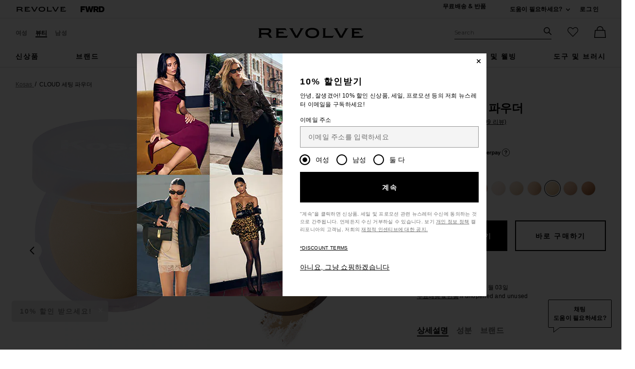

--- FILE ---
content_type: text/html;charset=UTF-8
request_url: https://kr.revolve.com/content/header/accountLogin?signInReturnPage=%2Fkosas-cloud-set-baked-setting-smoothing-powder%2Fdp%2FKOSA-WU100%2F%3Fd%3DWomens%26page%3D1%26lc%3D9%26itrownum%3D3%26itcurrpage%3D1%26itview%3D05%26
body_size: 584
content:
<div class="js-dropdown dropdown dropdown--right u-float--left" id="tr-account_signin">
            <a class="link link--hover-bold u-color--black" id="js-header-signin-link" href="javascript:;" onclick="window.location='/r/SignIn.jsp?page=%2Fkosas-cloud-set-baked-setting-smoothing-powder%2Fdp%2FKOSA-WU100%2F%3Fd%3DWomens%26page%3D1%26lc%3D9%26itrownum%3D3%26itcurrpage%3D1%26itview%3D05%26';">
            <span class="site-header__hed">로그인</span>
        </a>
    </div>


--- FILE ---
content_type: text/html;charset=UTF-8
request_url: https://kr.revolve.com/content/product/getMarkup/productDetailsTab/KOSA-WU100?d=Womens&code=KOSA-WU100
body_size: 5431
content:

<div id="details-ajaxed-tab" class="product-details product-sections js-tabs tabs--responsive"
     data-active-tab="product-details__title--active">
    <ul role="tablist" class="u-margin-l--none">
                                <li class="u-inline-block u-padding-r--lg">
                <h2 class="u-text--lg u-margin-tb--none u-font-primary">
                    <a role="tab" aria-controls="product-details__description" href="#product-details__description"
                       class="js-product-details-tab-track product-sections__hed tabs__link u-padding-b--xs 
                       product-details__title u-center tabs__link--active product-details__title--active"
                       data-name="상세설명"
                       data-tab-content=".product-details__description" aria-selected="true">
                        상세설명
                    </a>
                </h2>
            </li>
            <li class="u-inline-block u-padding-r--lg">
                <h2 class="u-text--lg u-margin-tb--none u-font-primary">
                    <a role="tab" aria-controls="product-details__ingredients" href="#product-details__ingredients" 
                       class="js-product-details-tab-track product-sections__hed tabs__link u-padding-b--xs 
                       product-details__title u-center"
                       data-name="성분"
                       data-tab-content=".product-details__ingredients" aria-selected="false">
                        성분
                    </a>
                </h2>
            </li>

                            <li class="u-inline-block u-padding-r--lg">
                    <h2 class="u-text--lg u-margin-tb--none u-font-primary">
                        <a role="tab" aria-controls="product-details__about-brand" href="#product-details__about-brand" 
                           class="js-product-details-tab-track product-sections__hed tabs__link u-padding-b--xs 
                           product-details__title u-center"
                           data-name="브랜드"
                           data-tab-content=".product-details__about-brand" aria-selected="false">
                            브랜드
                        </a>
                    </h2>
                </li>
                                </ul>

    
    <!-- Description -->
    <div role="tabpanel" class="product-details__content tabs__content product-details__description  tabs__content--active " id="product-details__description" tabindex="-1">
                                            <p class="u-margin-t--xl u-text--md">코사스 클라우드 세트는 스킨케어 성분을 함유하여 번들거림(광채는 아님)을 잡아주고 아무것도 바르지 않은 듯하지만, 겉은 마치 모든 것처럼 보이는 매우 부드럽고 투명한 세팅 & 스무딩 파우더입니다. 피부 개선 성분이 가득한 무스 제형으로, 완벽한 초미세 피그먼트 층을 형성하기 위해 구워졌습니다. 특유의 가벼운 텍스처가 피부에 가장 매끄럽고, 은은하며, 건강한 피부톤을 선사합니다. 루스 파우더처럼 자연스럽게 발색되는 마무리감과 깔끔한 압축 파우더를 자랑합니다. 대나무 줄기 추출물이 과도한 유분 밸런스를 맞춰 피부를 부드럽고 산뜻하게 가꿔주고, 패션프루트 잎 추출물이 잔주름과 주름을 완화하며, 작약 성분이 모공을 눈에 띄게 줄여줍니다. 1주 동안 틴티드 페이스 오일, 리빌러 컨실러, 클라우드 세트를 사용한 20명의 여성을 대상으로 한 소비자 조사에 따르면, 소비자의 100%가 이 제품을 사용하면 피부가 실제 피부처럼 보이고, 플래시백이나 산화가 발생하지 않으며, 모공과 결점을 흐리게 하고, 부드럽게 하며, 최소화한다는 데 동의했습니다.</p><h3 class="h6 u-margin-b--sm">상세정보</h3><ul class="product-details__list u-margin-l--none"><li>In Cushiony - sheer golden medium</li><li>Non-irritating, clinically tested, hypoallergenic, non-comedogenic, ophthalmology tested, safe for use around the eye, vegan & cruelty-free</li><li>활석, 실리콘, 파라벤, 미네랄 오일 및 향 불포함</li><li>0.33온스 / 9.5g</li><li>이 품목은 호주, 뉴질랜드, 유럽, 아랍에미리트, 쿠웨이트, 사우디아라비아, 카타르, 싱가포르, 바레인, 말레이시아, 태국, 오만, 터키, 요르단으로 배송할 수 없습니다.</li><li class="u-line-height">Revolve 스타일 번호 KOSA-WU100</li><li class="u-line-height">제조사 스타일 번호 13_05</li><li class="u-line-height">실제의 포장과 성분이 약간 다를수 있습니다. 사용전에 상품의 라벨을 확인해서 경고와 정보를 확인하세요.</li></ul><h3 class="h6 u-margin-b--sm">사용법</h3><ul class="product-details__list u-margin-l--none"><li>테이퍼드 브러시로 바르고, 이마, 턱, 코 또는 메이크업을 흐리게 처리하거나 셋팅 또는 새로 고치고 싶은 곳에 쓸어주거나 두드려줍니다</li></ul>
                        </div>

        <!--  Size & Fit -->
            <!-- Ingredients -->
        <div role="tabpanel" class="product-details__content tabs__content product-details__ingredients" id="product-details__ingredients" tabindex="-1">
        <p class="u-margin-t--xl u-text--md">Mica, Silica, Capryloyl Glycerin/Sebacic Acid Copolymer, Lauroyl Lysine, Glyceryl Stearate, Octyldodecanol, Simmondsia Chinensis Seed Oil / Simmondsia Chinensis (Jojoba) Seed Oil, Pentylene Glycol, Glycerin, Glyceryl Caprylate, Potassium Sorbate, Bambusa Arundinacea Stem Powder, Passiflora Edulis Seed Oil, Glyceryl Undecylenate, Aqua / Water, Stearic Acid, Candelilla Cera / Euphorbia Cerifera (Candelilla) Wax, Xanthan Gum, Sodium Phytate, Cetearyl Olivate, Tocopherol, Sorbitan Olivate, Honokiol, Paeonia Officinalis Flower Extract, Helianthus Annuus Seed Oil / Helianthus Annuus (Sunflower) Seed Oil, Vitis Vinifera Seed Extract / Vitis Vinifera (Grape) Seed Extract (+/-): CI 77891 / Titanium Dioxide, CI 77491 / Iron Oxides, CI 77492 / Iron Oxides, CI 77499 / Iron Oxides. Disclaimer: Ingredients are subject to change at the manufacturer's discretion. For the most complete and up-to-date list of ingredients, refer to the product packaging.</p>
    </div>
    
    <!-- About Brand -->

        <div role="tabpanel" class="product-details__content tabs__content product-details__about-brand" id="product-details__about-brand" tabindex="-1">
        <p class="u-margin-t--xl u-text--md">Makeup for skincare freaks. Sheena Yaitanes created Kosas in 2015. It's quick, easy, really-works makeup that also doubles as skincare - packed with clean treatment ingredients. Because taking care of your skin includes the makeup that you put on it.</p>
    </div>
    </div>
<!--

Product Secondary Sidebar
=========================

This secondary sidebar is meant for extending to full width for tablet view

-->
<div class="pdp__cpl-wrap"  id="secondary-tab">
    <!-- Complete The Look -->
    <div class="product-recs__wrap  u-padding-t--none ">
            <div class="u-align-content--center u-flex u-justify-content--between">
            <h2 class="h3-5-secondary">함께 사용하세요:</h2>
                    </div>
    
    <!-- flex wrap for loyalty -->
                    <div class="carousel__content js-carousel-ctl"
             data-type="함께 사용하세요:">

    
    <div class="js-carousel__prev u-hide">
      <div class="carousel__nav carousel__nav-prev carousel__nav-prev">
        <div class="carousel__nav-outer">
          <div class="carousel__nav-inner">
                        <button class="btn btn--circle btn--circle--md">
               <span class="icon icon--arrow-left ">
    <svg viewBox="0 0 16 16" aria-hidden="true" focusable="false" role="presentation">
        <path d="M9.75 12a.749.749 0 0 1-.51-.2l-3.5-3.25a.75.75 0 0 1 0-1.1l3.5-3.25a.75.75 0 0 1 1.02 1.1L7.352 8l2.908 2.7a.75.75 0 0 1-.51 1.3z"/>
    </svg>
</span>
               <span class="u-screen-reader">전 슬라이드</span>
            </button>
                      </div>
        </div>
      </div>
    </div>
        <div class="js-carousel__track carousel  u-padding-rl--lg">

        
                
        <div class="product image-hover product-link grid__col u-padding-rl--lg">
            <div class="u-relative js-beauty-lp-container" srctag="">
                                                              <a href="/airbrush-flawless-/dp/CTIL-WU1/?d=Womens&srcType=dp_utw" class="u-center js-slick-no-focus js-plp-pdp-link" tabindex="-1" aria-hidden="true" focusable="false">
                                  <div class="js-qv-ctl--container">
                    <div>
                      <img class="product-image u-aspect-66"
                        width="151"
                        height="228"
                        alt="Charlotte Tilbury Airbrush Flawless Foundation in 1 Cool"
                        src="https://is4.revolveassets.com/images/p4/n/ps/CTIL-WU1_V1.jpg"
                                                    srcset="https://is4.revolveassets.com/images/p4/n/ps/CTIL-WU1_V1.jpg 1x, https://is4.revolveassets.com/images/p4/n/tv/CTIL-WU1_V1.jpg 2x"
                                               style="opacity: 1;">
                    </div>
                  </div>
                              </a>
                            <a href="/airbrush-flawless-/dp/CTIL-WU1/?d=Womens&srcType=dp_utw" class="u-center ctl-product-info js-plp-pdp-link2">
                <div class="product-name js-plp-name">Charlotte Tilbury Airbrush Flawless Foundation in 1 Cool</div>
                <div class="product-brand js-plp-brand">Charlotte Tilbury</div>
                <div class="js-plp-prices-div">
                                      <div class="price">
                                              <span content="52" class="plp_price price__retail js-plp-price-retail">$52</span>
                                        </div>
                                  </div>

                
                
            </a>
                                    </div>
                                </div>
        
                
        <div class="product image-hover product-link grid__col u-padding-rl--lg">
            <div class="u-relative js-beauty-lp-container" srctag="">
                                                              <a href="/revealer-super-creamy-brightening-/dp/KOSA-WU62/?d=Womens&srcType=dp_utw" class="u-center js-slick-no-focus js-plp-pdp-link" tabindex="-1" aria-hidden="true" focusable="false">
                                  <div class="js-qv-ctl--container">
                    <div>
                      <img class="product-image u-aspect-66"
                        width="151"
                        height="228"
                        alt="Kosas Revealer Super Creamy + Brightening Concealer with Caffeine and Hyaluronic Acid in 5 W"
                        src="https://is4.revolveassets.com/images/p4/n/ps/KOSA-WU62_V1.jpg"
                                                    srcset="https://is4.revolveassets.com/images/p4/n/ps/KOSA-WU62_V1.jpg 1x, https://is4.revolveassets.com/images/p4/n/tv/KOSA-WU62_V1.jpg 2x"
                                               style="opacity: 1;">
                    </div>
                  </div>
                              </a>
                            <a href="/revealer-super-creamy-brightening-/dp/KOSA-WU62/?d=Womens&srcType=dp_utw" class="u-center ctl-product-info js-plp-pdp-link2">
                <div class="product-name js-plp-name">Kosas Revealer Super Creamy + Brightening Concealer with Caffeine and Hyaluronic Acid in 5 W</div>
                <div class="product-brand js-plp-brand">Kosas</div>
                <div class="js-plp-prices-div">
                                      <div class="price">
                                              <span content="32" class="plp_price price__retail js-plp-price-retail">$32</span>
                                        </div>
                                  </div>

                
                
            </a>
                                    </div>
                                </div>
              </div>

      <div class="js-carousel__next u-hide">
          <div class="carousel__nav carousel__nav-next carousel__nav-next">
            <div class="carousel__nav-outer">
              <div class="carousel__nav-inner">
                                <button class="btn btn--circle btn--circle--md">
                  <span class="icon icon--arrow-right ">
    <svg viewBox="0 0 16 16" aria-hidden="true" focusable="false" role="presentation">
        <path d="M6.25 12a.75.75 0 0 1-.51-1.3L8.648 8 5.74 5.3A.75.75 0 1 1 6.76 4.2l3.5 3.25a.75.75 0 0 1 0 1.1l-3.5 3.25a.749.749 0 0 1-.51.2z"/>
    </svg>
</span>
                  <span class="u-screen-reader">다음 슬라이드</span>
                </button>
                              </div>
            </div>
          </div>
        </div>

    </div>
        </div>


    </div><!-- Product Secondary Sidebar -->


--- FILE ---
content_type: application/javascript
request_url: https://forms.p.revolve.com/a4flkt7l2b/z9gd/42425/kr.revolve.com/jsonp/z?cb=1769745993246&dre=l&callback=jQuery1124026039174126148_1769745993226&_=1769745993227
body_size: 1067
content:
jQuery1124026039174126148_1769745993226({"success":true,"dre":"l","response":"[base64].[base64].Jh9HhLERABFXkdxFB6Fj3WGWJ6WI76ih4YbGJ3GAAPKH0I1HMkp-qelD00jM9lCTS6e05nb0xikxgj8z0mxCsWSBEASTYEhQ.MyVjQjpwgvqNDJxJwxJN4cJ9HzLHdR2RqPR9rhODAiKdCI4gtLAgIuAYuicIIBgGNw8GcNQTQ2IwjCvKBYw2BAbxAA__"});